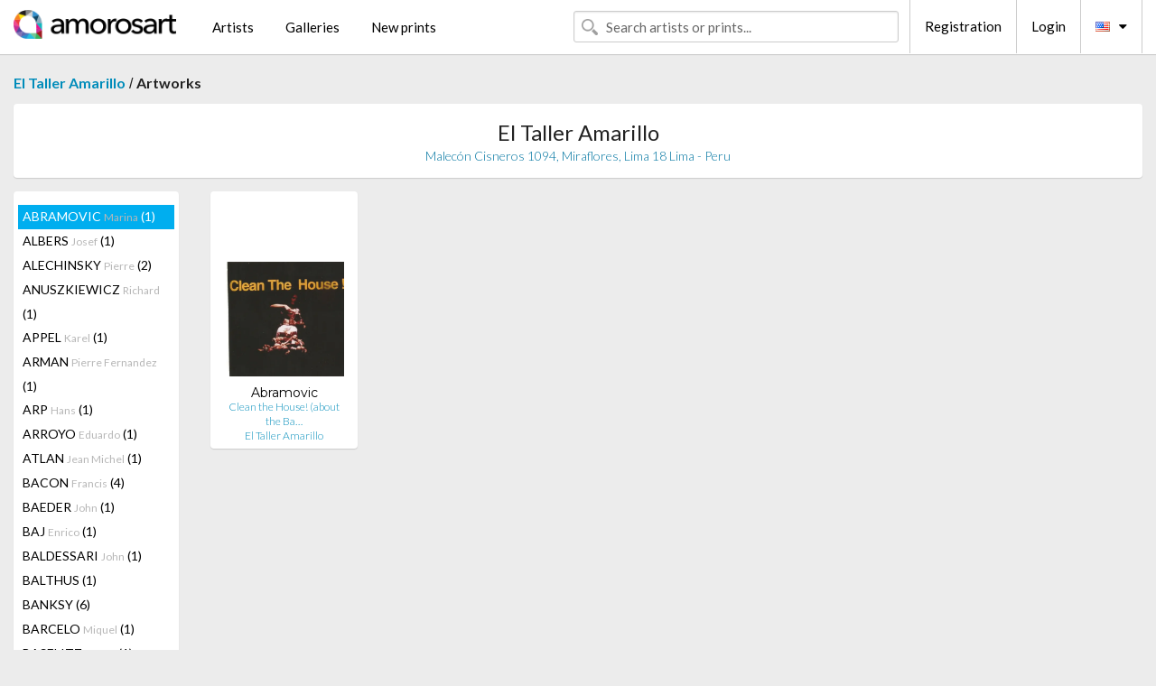

--- FILE ---
content_type: text/html; charset=UTF-8
request_url: https://en.amorosart.com/gallery-artist-el_taller_amarillo-abramovic-1514-2-1.html
body_size: 5328
content:
<!doctype html>
<html class="no-js" lang="fr">
    <head>
        <meta charset="utf-8"/>
        <meta name="viewport" content="width=device-width, initial-scale=1.0" />
                <title>Artworks of Marina Abramovic proposed by El Taller Amarillo on the Amorosart portal</title>
                        <meta name="description" content="El Taller Amarillo presents on Amorosart original prints, etchings or lithographs from Marina Abramovic" />
                        <meta name="keywords" content="El Taller Amarillo, Lithographs, Prints, modern posters, etchings, illustrated books, artworks for sale of Abramovic" />
                <link rel="shortcut icon" type="image/x-icon" href="favicon.ico" />
        <link rel="icon" type="image/png" href="favicon.png" />
        <!-- css start -->
        <link href="https://fonts.googleapis.com/css?family=Lato:400,400italic,700,300,300italic,700italic,900,100,100italic,900italic" rel="stylesheet" type="text/css" />
        <link href="https://fonts.googleapis.com/css?family=Montserrat:400,700" rel="stylesheet" type="text/css" />
                        <link href="https://en.amorosart.com/build/page.min.css?v=1768486385" rel="stylesheet" type="text/css" />
                        <!-- css end -->
    </head>
    <body>
        <!-- header start -->
<!-- Google tag (gtag.js) -->
<script async src="https://www.googletagmanager.com/gtag/js?id=G-WCER4H6RP1"></script>
<script>
  window.dataLayer = window.dataLayer || [];
  function gtag(){dataLayer.push(arguments);}
  gtag('js', new Date());

  gtag('config', 'G-WCER4H6RP1');
  gtag('config', 'G-MFFEQ2MC4S');
</script>
<div class="top-bar">
    <div class="row">
        <div class="top-bar-left">
            <ul class="headerLeft">
                <li>
                    <a  href="https://en.amorosart.com/"><img class="header-logo" src="https://en.amorosart.com/assets/images/logoAmorosart.png" width="180"></a>
                </li>
                <a class="show-for-small-only" href="javascript:void();" onclick="$('.menu-mobile').slideToggle(200);"><i class="button-menu-mobile fa fa-bars noir s32"></i></a>
                <div class="header-search-mobile show-for-small-only">
                    <form>
                            <div class="column">
                                <input id="search-mobile" type="text" class="search-mobile s16 mag-search fontLato noir radius" placeholder="Search artists or prints..." data-source="https://en.amorosart.com/search.html" data-gallery="Galleries" data-artist="Artists" data-artwork="Artworks" />
                            </div>
                    </form>
                </div>
                <li>
                    <ul class="menu s15 fontLato noir hide-for-small-only">
                        <li><a href="https://en.amorosart.com/modern-contemporary-artists.html">Artists</a></li>
                        <li><a href="https://en.amorosart.com/galleries-original-prints.html">Galleries</a></li>
                        <li><a href="https://en.amorosart.com/prints-lithographs.html">New prints</a></li>
                    </ul>
                </li>
            </ul>
        </div>
        <div class="top-bar-right">
            <ul class="headerRight hide-for-small-only">  
                <li class="header-search">
                    <form>
                        <div class="row collapse postfix-round">
                            <div class="columns">
                                <input id="search" type="text" class="s15 fontLato noir radius mag-search" placeholder="Search artists or prints..."  data-source="https://en.amorosart.com/search.html" data-gallery="Galleries" data-artist="Artists" data-artwork="Artworks" />
                            </div>
                        </div>
                    </form>
                </li>
                <li class="header-links">
                    <ul class="menu s15 fontLato noir">
                        <li><a href="https://en.amorosart.com/signup.html">Registration</a></li><li><a href="https://en.amorosart.com/signin.html">Login</a></li><li><a id="bt-flags" href="#" onclick="$('#other-flags').slideToggle(100);"><i class="famfamfam-flags en mr10"></i><i class="fa fa-caret-down"></i></a>
                            <ul id="other-flags" class="fontLato s14">
                                                                                                <li><a href="https://www.amorosart.com/"><i class="famfamfam-flags fr mr5"></i></a></li>
                                                                                                                                                                                                <li><a href="https://es.amorosart.com/"><i class="famfamfam-flags es mr5"></i></a></li>
                                                                                                                                <li><a href="https://it.amorosart.com/"><i class="famfamfam-flags it mr5"></i></a></li>
                                                                                                                                <li><a href="https://de.amorosart.com/"><i class="famfamfam-flags de mr5"></i></a></li>
                                                                                                                                <li><a href="https://nl.amorosart.com/"><i class="famfamfam-flags nl mr5"></i></a></li>
                                                                                                                                <li><a href="https://pt.amorosart.com/"><i class="famfamfam-flags pt mr5"></i></a></li>
                                                                                                                                <li><a href="https://cn.amorosart.com/"><i class="famfamfam-flags cn mr5"></i></a></li>
                                                                                                                                <li><a href="https://jp.amorosart.com/"><i class="famfamfam-flags jp mr5"></i></a></li>
                                                                                                                                <li><a href="https://ru.amorosart.com/"><i class="famfamfam-flags ru mr5"></i></a></li>
                                                                                            </ul>
                        </li>
                    </ul>
                </li>
            </ul>
        </div>
    </div>
</div>
<div class="menu-mobile" style="display:none">
    <a href="https://en.amorosart.com/modern-contemporary-artists.html" class="fontLato">Artists</a>
    <a href="https://en.amorosart.com/galleries-original-prints.html" class="fontLato">Galleries</a>
    <a href="https://en.amorosart.com/prints-lithographs.html" class="fontLato">New prints</a>
    <a href="https://en.amorosart.com/signup.html" class="fontLato noir">Registration</a>
    <a href="https://en.amorosart.com/signin.html" class="fontLato noir">Login</a>
</div>
<div class="espace20"></div>
<!-- header end -->
        <!-- page start -->
<div class="row prints">
    <div class="column">
        <span class="fontLatoBold s16"><a href="https://en.amorosart.com/gallery-prints-el_taller_amarillo-1514.html">El Taller Amarillo</a></span> / 
        <span class="fontLatoBold s16" style="display:inline-block">Artworks</span>
    </div>
</div>
<div class="espace10"></div>
<div class="row prints artworks-detail">
    <div class="column">
        <div class="columns bgBlanc p15 alignC l22">
            <h1 class="fontLato s24">El Taller Amarillo</h1>
            <h2 class="fontLatoLight s14 bleu"> Malecón Cisneros 1094, Miraflores, Lima 18 Lima - Peru</h2>
        </div>
    </div>
</div>
<div class="espace15"></div>
<div class="row prints">
    <div class="column large-2 medium-3 mb15">
        <div class="columns bgBlanc p15 gallery-artist-menu">
                            <a href="https://en.amorosart.com/gallery-artist-el_taller_amarillo-abramovic-1514-2-1.html" class="columns medium-12 small-6 fontLato s14 noir l26 current">ABRAMOVIC <span class="s12 grisC">Marina</span> (1)</a>
                            <a href="https://en.amorosart.com/gallery-artist-el_taller_amarillo-albers-1514-13-1.html" class="columns medium-12 small-6 fontLato s14 noir l26 ">ALBERS <span class="s12 grisC">Josef</span> (1)</a>
                            <a href="https://en.amorosart.com/gallery-artist-el_taller_amarillo-alechinsky-1514-15-1.html" class="columns medium-12 small-6 fontLato s14 noir l26 ">ALECHINSKY <span class="s12 grisC">Pierre</span> (2)</a>
                            <a href="https://en.amorosart.com/gallery-artist-el_taller_amarillo-anuszkiewicz-1514-27-1.html" class="columns medium-12 small-6 fontLato s14 noir l26 ">ANUSZKIEWICZ <span class="s12 grisC">Richard</span> (1)</a>
                            <a href="https://en.amorosart.com/gallery-artist-el_taller_amarillo-appel-1514-30-1.html" class="columns medium-12 small-6 fontLato s14 noir l26 ">APPEL <span class="s12 grisC">Karel</span> (1)</a>
                            <a href="https://en.amorosart.com/gallery-artist-el_taller_amarillo-arman-1514-36-1.html" class="columns medium-12 small-6 fontLato s14 noir l26 ">ARMAN <span class="s12 grisC">Pierre Fernandez</span> (1)</a>
                            <a href="https://en.amorosart.com/gallery-artist-el_taller_amarillo-arp-1514-42-1.html" class="columns medium-12 small-6 fontLato s14 noir l26 ">ARP <span class="s12 grisC">Hans</span> (1)</a>
                            <a href="https://en.amorosart.com/gallery-artist-el_taller_amarillo-arroyo-1514-43-1.html" class="columns medium-12 small-6 fontLato s14 noir l26 ">ARROYO <span class="s12 grisC">Eduardo</span> (1)</a>
                            <a href="https://en.amorosart.com/gallery-artist-el_taller_amarillo-atlan-1514-1382-1.html" class="columns medium-12 small-6 fontLato s14 noir l26 ">ATLAN <span class="s12 grisC">Jean Michel</span> (1)</a>
                            <a href="https://en.amorosart.com/gallery-artist-el_taller_amarillo-bacon-1514-57-1.html" class="columns medium-12 small-6 fontLato s14 noir l26 ">BACON <span class="s12 grisC">Francis</span> (4)</a>
                            <a href="https://en.amorosart.com/gallery-artist-el_taller_amarillo-baeder-1514-3294-1.html" class="columns medium-12 small-6 fontLato s14 noir l26 ">BAEDER <span class="s12 grisC">John</span> (1)</a>
                            <a href="https://en.amorosart.com/gallery-artist-el_taller_amarillo-baj-1514-1364-1.html" class="columns medium-12 small-6 fontLato s14 noir l26 ">BAJ <span class="s12 grisC">Enrico</span> (1)</a>
                            <a href="https://en.amorosart.com/gallery-artist-el_taller_amarillo-baldessari-1514-62-1.html" class="columns medium-12 small-6 fontLato s14 noir l26 ">BALDESSARI <span class="s12 grisC">John</span> (1)</a>
                            <a href="https://en.amorosart.com/gallery-artist-el_taller_amarillo-balthus-1514-65-1.html" class="columns medium-12 small-6 fontLato s14 noir l26 ">BALTHUS <span class="s12 grisC"></span> (1)</a>
                            <a href="https://en.amorosart.com/gallery-artist-el_taller_amarillo-banksy-1514-66-1.html" class="columns medium-12 small-6 fontLato s14 noir l26 ">BANKSY <span class="s12 grisC"></span> (6)</a>
                            <a href="https://en.amorosart.com/gallery-artist-el_taller_amarillo-barcelo-1514-67-1.html" class="columns medium-12 small-6 fontLato s14 noir l26 ">BARCELO <span class="s12 grisC">Miquel</span> (1)</a>
                            <a href="https://en.amorosart.com/gallery-artist-el_taller_amarillo-baselitz-1514-76-1.html" class="columns medium-12 small-6 fontLato s14 noir l26 ">BASELITZ <span class="s12 grisC">Georg</span> (1)</a>
                            <a href="https://en.amorosart.com/gallery-artist-el_taller_amarillo-basquiat-1514-78-1.html" class="columns medium-12 small-6 fontLato s14 noir l26 ">BASQUIAT <span class="s12 grisC">Jean-Michel</span> (1)</a>
                            <a href="https://en.amorosart.com/gallery-artist-el_taller_amarillo-bedia-1514-92-1.html" class="columns medium-12 small-6 fontLato s14 noir l26 ">BEDIA <span class="s12 grisC">Jose</span> (1)</a>
                            <a href="https://en.amorosart.com/gallery-artist-el_taller_amarillo-bell-1514-3037-1.html" class="columns medium-12 small-6 fontLato s14 noir l26 ">BELL <span class="s12 grisC">Charles</span> (2)</a>
                            <a href="https://en.amorosart.com/gallery-artist-el_taller_amarillo-bellmer-1514-99-1.html" class="columns medium-12 small-6 fontLato s14 noir l26 ">BELLMER <span class="s12 grisC">Hans</span> (1)</a>
                            <a href="https://en.amorosart.com/gallery-artist-el_taller_amarillo-beuys-1514-112-1.html" class="columns medium-12 small-6 fontLato s14 noir l26 ">BEUYS <span class="s12 grisC">Joseph</span> (1)</a>
                            <a href="https://en.amorosart.com/gallery-artist-el_taller_amarillo-blackwell-1514-3289-1.html" class="columns medium-12 small-6 fontLato s14 noir l26 ">BLACKWELL <span class="s12 grisC">Tom</span> (1)</a>
                            <a href="https://en.amorosart.com/gallery-artist-el_taller_amarillo-blake-1514-121-1.html" class="columns medium-12 small-6 fontLato s14 noir l26 ">BLAKE <span class="s12 grisC">Peter</span> (3)</a>
                            <a href="https://en.amorosart.com/gallery-artist-el_taller_amarillo-blek_le_rat-1514-1714-1.html" class="columns medium-12 small-6 fontLato s14 noir l26 ">BLEK LE RAT <span class="s12 grisC"></span> (3)</a>
                            <a href="https://en.amorosart.com/gallery-artist-el_taller_amarillo-bochner-1514-127-1.html" class="columns medium-12 small-6 fontLato s14 noir l26 ">BOCHNER <span class="s12 grisC">Mel</span> (1)</a>
                            <a href="https://en.amorosart.com/gallery-artist-el_taller_amarillo-botero-1514-138-1.html" class="columns medium-12 small-6 fontLato s14 noir l26 ">BOTERO <span class="s12 grisC">Fernando</span> (3)</a>
                            <a href="https://en.amorosart.com/gallery-artist-el_taller_amarillo-braque-1514-152-1.html" class="columns medium-12 small-6 fontLato s14 noir l26 ">BRAQUE <span class="s12 grisC">Georges</span> (1)</a>
                            <a href="https://en.amorosart.com/gallery-artist-el_taller_amarillo-brauner-1514-1352-1.html" class="columns medium-12 small-6 fontLato s14 noir l26 ">BRAUNER <span class="s12 grisC">Victor</span> (1)</a>
                            <a href="https://en.amorosart.com/gallery-artist-el_taller_amarillo-chen-1514-4847-1.html" class="columns medium-12 small-6 fontLato s14 noir l26 ">CHEN <span class="s12 grisC">Hilo</span> (1)</a>
                            <a href="https://en.amorosart.com/gallery-artist-el_taller_amarillo-equipo_cronica-1514-2121-1.html" class="columns medium-12 small-6 fontLato s14 noir l26 ">EQUIPO CRONICA <span class="s12 grisC"></span> (3)</a>
                            <a href="https://en.amorosart.com/gallery-artist-el_taller_amarillo-erro-1514-382-1.html" class="columns medium-12 small-6 fontLato s14 noir l26 ">ERRO <span class="s12 grisC">Gudmundur</span> (2)</a>
                            <a href="https://en.amorosart.com/gallery-artist-el_taller_amarillo-escobar-1514-4312-1.html" class="columns medium-12 small-6 fontLato s14 noir l26 ">ESCOBAR <span class="s12 grisC">Marisol</span> (1)</a>
                            <a href="https://en.amorosart.com/gallery-artist-el_taller_amarillo-estes-1514-387-1.html" class="columns medium-12 small-6 fontLato s14 noir l26 ">ESTES <span class="s12 grisC">Richard</span> (1)</a>
                            <a href="https://en.amorosart.com/gallery-artist-el_taller_amarillo-faine-1514-4832-1.html" class="columns medium-12 small-6 fontLato s14 noir l26 ">FAINE <span class="s12 grisC"></span> (1)</a>
                            <a href="https://en.amorosart.com/gallery-artist-el_taller_amarillo-fairey-1514-2602-1.html" class="columns medium-12 small-6 fontLato s14 noir l26 ">FAIREY <span class="s12 grisC">Shepard</span> (12)</a>
                            <a href="https://en.amorosart.com/gallery-artist-el_taller_amarillo-fautrier-1514-398-1.html" class="columns medium-12 small-6 fontLato s14 noir l26 ">FAUTRIER <span class="s12 grisC">Jean</span> (2)</a>
                            <a href="https://en.amorosart.com/gallery-artist-el_taller_amarillo-fino_ford-1514-4833-1.html" class="columns medium-12 small-6 fontLato s14 noir l26 ">FINO FORD <span class="s12 grisC">Brad</span> (1)</a>
                            <a href="https://en.amorosart.com/gallery-artist-el_taller_amarillo-flack-1514-414-1.html" class="columns medium-12 small-6 fontLato s14 noir l26 ">FLACK <span class="s12 grisC">Audrey</span> (2)</a>
                            <a href="https://en.amorosart.com/gallery-artist-el_taller_amarillo-ford-1514-4850-1.html" class="columns medium-12 small-6 fontLato s14 noir l26 ">FORD <span class="s12 grisC">Walton</span> (1)</a>
                            <a href="https://en.amorosart.com/gallery-artist-el_taller_amarillo-foujita-1514-430-1.html" class="columns medium-12 small-6 fontLato s14 noir l26 ">FOUJITA <span class="s12 grisC">Leonard Tsuguharu</span> (2)</a>
                            <a href="https://en.amorosart.com/gallery-artist-el_taller_amarillo-francis-1514-433-1.html" class="columns medium-12 small-6 fontLato s14 noir l26 ">FRANCIS <span class="s12 grisC">Sam</span> (4)</a>
                            <a href="https://en.amorosart.com/gallery-artist-el_taller_amarillo-frankenthaler-1514-434-1.html" class="columns medium-12 small-6 fontLato s14 noir l26 ">FRANKENTHALER <span class="s12 grisC">Helen</span> (1)</a>
                            <a href="https://en.amorosart.com/gallery-artist-el_taller_amarillo-freud-1514-438-1.html" class="columns medium-12 small-6 fontLato s14 noir l26 ">FREUD <span class="s12 grisC">Lucian</span> (1)</a>
                            <a href="https://en.amorosart.com/gallery-artist-el_taller_amarillo-frost-1514-4443-1.html" class="columns medium-12 small-6 fontLato s14 noir l26 ">FROST <span class="s12 grisC">Ben</span> (2)</a>
                            <a href="https://en.amorosart.com/gallery-artist-el_taller_amarillo-fuchs-1514-2565-1.html" class="columns medium-12 small-6 fontLato s14 noir l26 ">FUCHS <span class="s12 grisC">Ernst</span> (1)</a>
                            <a href="https://en.amorosart.com/gallery-artist-el_taller_amarillo-garcía-alix-1514-4849-1.html" class="columns medium-12 small-6 fontLato s14 noir l26 ">GARCÍA-ALIX <span class="s12 grisC">Alberto</span> (1)</a>
                            <a href="https://en.amorosart.com/gallery-artist-el_taller_amarillo-gertsch-1514-4848-1.html" class="columns medium-12 small-6 fontLato s14 noir l26 ">GERTSCH <span class="s12 grisC">Franz</span> (1)</a>
                            <a href="https://en.amorosart.com/gallery-artist-el_taller_amarillo-giacometti-1514-468-1.html" class="columns medium-12 small-6 fontLato s14 noir l26 ">GIACOMETTI <span class="s12 grisC">Alberto</span> (1)</a>
                            <a href="https://en.amorosart.com/gallery-artist-el_taller_amarillo-gilbert_george-1514-472-1.html" class="columns medium-12 small-6 fontLato s14 noir l26 ">GILBERT & GEORGE <span class="s12 grisC"></span> (2)</a>
                            <a href="https://en.amorosart.com/gallery-artist-el_taller_amarillo-gjoen-1514-3030-1.html" class="columns medium-12 small-6 fontLato s14 noir l26 ">GJOEN <span class="s12 grisC">Magnus</span> (1)</a>
                            <a href="https://en.amorosart.com/gallery-artist-el_taller_amarillo-goings-1514-4286-1.html" class="columns medium-12 small-6 fontLato s14 noir l26 ">GOINGS <span class="s12 grisC">Ralph</span> (3)</a>
                            <a href="https://en.amorosart.com/gallery-artist-el_taller_amarillo-gottlieb-1514-496-1.html" class="columns medium-12 small-6 fontLato s14 noir l26 ">GOTTLIEB <span class="s12 grisC">Adolph</span> (2)</a>
                            <a href="https://en.amorosart.com/gallery-artist-el_taller_amarillo-grass-1514-1771-1.html" class="columns medium-12 small-6 fontLato s14 noir l26 ">GRASS <span class="s12 grisC">Günter</span> (1)</a>
                            <a href="https://en.amorosart.com/gallery-artist-el_taller_amarillo-grosz-1514-515-1.html" class="columns medium-12 small-6 fontLato s14 noir l26 ">GROSZ <span class="s12 grisC">George</span> (1)</a>
                            <a href="https://en.amorosart.com/gallery-artist-el_taller_amarillo-guangyi-1514-516-1.html" class="columns medium-12 small-6 fontLato s14 noir l26 ">GUANGYI <span class="s12 grisC">Wang</span> (3)</a>
                            <a href="https://en.amorosart.com/gallery-artist-el_taller_amarillo-guston-1514-520-1.html" class="columns medium-12 small-6 fontLato s14 noir l26 ">GUSTON <span class="s12 grisC">Philip</span> (1)</a>
                            <a href="https://en.amorosart.com/gallery-artist-el_taller_amarillo-hamilton-1514-530-1.html" class="columns medium-12 small-6 fontLato s14 noir l26 ">HAMILTON <span class="s12 grisC">Richard</span> (2)</a>
                            <a href="https://en.amorosart.com/gallery-artist-el_taller_amarillo-handiedan-1514-4208-1.html" class="columns medium-12 small-6 fontLato s14 noir l26 ">HANDIEDAN <span class="s12 grisC"></span> (2)</a>
                            <a href="https://en.amorosart.com/gallery-artist-el_taller_amarillo-haring-1514-534-1.html" class="columns medium-12 small-6 fontLato s14 noir l26 ">HARING <span class="s12 grisC">Keith</span> (5)</a>
                            <a href="https://en.amorosart.com/gallery-artist-el_taller_amarillo-hartung-1514-535-1.html" class="columns medium-12 small-6 fontLato s14 noir l26 ">HARTUNG <span class="s12 grisC">Hans</span> (1)</a>
                            <a href="https://en.amorosart.com/gallery-artist-el_taller_amarillo-hirst-1514-559-1.html" class="columns medium-12 small-6 fontLato s14 noir l26 ">HIRST <span class="s12 grisC">Damien</span> (9)</a>
                            <a href="https://en.amorosart.com/gallery-artist-el_taller_amarillo-hockney-1514-562-1.html" class="columns medium-12 small-6 fontLato s14 noir l26 ">HOCKNEY <span class="s12 grisC">David</span> (9)</a>
                            <a href="https://en.amorosart.com/gallery-artist-el_taller_amarillo-hofmann-1514-4851-1.html" class="columns medium-12 small-6 fontLato s14 noir l26 ">HOFMANN <span class="s12 grisC">Douglas</span> (1)</a>
                            <a href="https://en.amorosart.com/gallery-artist-el_taller_amarillo-hopper-1514-572-1.html" class="columns medium-12 small-6 fontLato s14 noir l26 ">HOPPER <span class="s12 grisC">Dennis</span> (1)</a>
                            <a href="https://en.amorosart.com/gallery-artist-el_taller_amarillo-hundertwasser-1514-587-1.html" class="columns medium-12 small-6 fontLato s14 noir l26 ">HUNDERTWASSER <span class="s12 grisC">Friedensreich</span> (2)</a>
                            <a href="https://en.amorosart.com/gallery-artist-el_taller_amarillo-hush-1514-588-1.html" class="columns medium-12 small-6 fontLato s14 noir l26 ">HUSH <span class="s12 grisC"></span> (1)</a>
                            <a href="https://en.amorosart.com/gallery-artist-el_taller_amarillo-indiana-1514-595-1.html" class="columns medium-12 small-6 fontLato s14 noir l26 ">INDIANA <span class="s12 grisC">Robert</span> (2)</a>
                            <a href="https://en.amorosart.com/gallery-artist-el_taller_amarillo-johns-1514-620-1.html" class="columns medium-12 small-6 fontLato s14 noir l26 ">JOHNS <span class="s12 grisC">Jasper</span> (1)</a>
                            <a href="https://en.amorosart.com/gallery-artist-el_taller_amarillo-jorn-1514-627-1.html" class="columns medium-12 small-6 fontLato s14 noir l26 ">JORN <span class="s12 grisC">Asger</span> (1)</a>
                            <a href="https://en.amorosart.com/gallery-artist-el_taller_amarillo-kacere-1514-631-1.html" class="columns medium-12 small-6 fontLato s14 noir l26 ">KACERE <span class="s12 grisC">John</span> (2)</a>
                            <a href="https://en.amorosart.com/gallery-artist-el_taller_amarillo-kapoor-1514-635-1.html" class="columns medium-12 small-6 fontLato s14 noir l26 ">KAPOOR <span class="s12 grisC">Anish</span> (1)</a>
                            <a href="https://en.amorosart.com/gallery-artist-el_taller_amarillo-katz-1514-637-1.html" class="columns medium-12 small-6 fontLato s14 noir l26 ">KATZ <span class="s12 grisC">Alex</span> (3)</a>
                            <a href="https://en.amorosart.com/gallery-artist-el_taller_amarillo-keeley-1514-2400-1.html" class="columns medium-12 small-6 fontLato s14 noir l26 ">KEELEY <span class="s12 grisC">Ken</span> (1)</a>
                            <a href="https://en.amorosart.com/gallery-artist-el_taller_amarillo-keinen-1514-4845-1.html" class="columns medium-12 small-6 fontLato s14 noir l26 ">KEINEN <span class="s12 grisC">Imao</span> (1)</a>
                            <a href="https://en.amorosart.com/gallery-artist-el_taller_amarillo-kelley-1514-4843-1.html" class="columns medium-12 small-6 fontLato s14 noir l26 ">KELLEY <span class="s12 grisC">Mike</span> (1)</a>
                            <a href="https://en.amorosart.com/gallery-artist-el_taller_amarillo-kelly-1514-642-1.html" class="columns medium-12 small-6 fontLato s14 noir l26 ">KELLY <span class="s12 grisC">Ellsworth</span> (1)</a>
                            <a href="https://en.amorosart.com/gallery-artist-el_taller_amarillo-kennard-1514-4842-1.html" class="columns medium-12 small-6 fontLato s14 noir l26 ">KENNARD <span class="s12 grisC">Phillipps</span> (2)</a>
                            <a href="https://en.amorosart.com/gallery-artist-el_taller_amarillo-kentridge-1514-647-1.html" class="columns medium-12 small-6 fontLato s14 noir l26 ">KENTRIDGE <span class="s12 grisC">William</span> (1)</a>
                            <a href="https://en.amorosart.com/gallery-artist-el_taller_amarillo-kippenberger-1514-4549-1.html" class="columns medium-12 small-6 fontLato s14 noir l26 ">KIPPENBERGER <span class="s12 grisC">Martin</span> (1)</a>
                            <a href="https://en.amorosart.com/gallery-artist-el_taller_amarillo-kitaj-1514-661-1.html" class="columns medium-12 small-6 fontLato s14 noir l26 ">KITAJ <span class="s12 grisC">R.b.</span> (2)</a>
                            <a href="https://en.amorosart.com/gallery-artist-el_taller_amarillo-kleeman-1514-3295-1.html" class="columns medium-12 small-6 fontLato s14 noir l26 ">KLEEMAN <span class="s12 grisC">Ron</span> (1)</a>
                            <a href="https://en.amorosart.com/gallery-artist-el_taller_amarillo-klimt-1514-3342-1.html" class="columns medium-12 small-6 fontLato s14 noir l26 ">KLIMT <span class="s12 grisC">Gustav</span> (1)</a>
                            <a href="https://en.amorosart.com/gallery-artist-el_taller_amarillo-koons-1514-678-1.html" class="columns medium-12 small-6 fontLato s14 noir l26 ">KOONS <span class="s12 grisC">Jeff</span> (2)</a>
                            <a href="https://en.amorosart.com/gallery-artist-el_taller_amarillo-kostabi-1514-3447-1.html" class="columns medium-12 small-6 fontLato s14 noir l26 ">KOSTABI <span class="s12 grisC">Paul</span> (1)</a>
                            <a href="https://en.amorosart.com/gallery-artist-el_taller_amarillo-kruger-1514-2281-1.html" class="columns medium-12 small-6 fontLato s14 noir l26 ">KRUGER <span class="s12 grisC">Barbara</span> (1)</a>
                            <a href="https://en.amorosart.com/gallery-artist-el_taller_amarillo-kusama-1514-692-1.html" class="columns medium-12 small-6 fontLato s14 noir l26 ">KUSAMA <span class="s12 grisC">Yayoi</span> (3)</a>
                            <a href="https://en.amorosart.com/gallery-artist-el_taller_amarillo-lam-1514-697-1.html" class="columns medium-12 small-6 fontLato s14 noir l26 ">LAM <span class="s12 grisC">Wifredo</span> (3)</a>
                            <a href="https://en.amorosart.com/gallery-artist-el_taller_amarillo-lawrence-1514-4826-1.html" class="columns medium-12 small-6 fontLato s14 noir l26 ">LAWRENCE <span class="s12 grisC">Sandra</span> (1)</a>
                            <a href="https://en.amorosart.com/gallery-artist-el_taller_amarillo-leger-1514-719-1.html" class="columns medium-12 small-6 fontLato s14 noir l26 ">LEGER <span class="s12 grisC">Fernand</span> (1)</a>
                            <a href="https://en.amorosart.com/gallery-artist-el_taller_amarillo-leparc-1514-2031-1.html" class="columns medium-12 small-6 fontLato s14 noir l26 ">LEPARC <span class="s12 grisC">Julio</span> (1)</a>
                            <a href="https://en.amorosart.com/gallery-artist-el_taller_amarillo-lewitt-1514-733-1.html" class="columns medium-12 small-6 fontLato s14 noir l26 ">LEWITT <span class="s12 grisC">Sol</span> (1)</a>
                            <a href="https://en.amorosart.com/gallery-artist-el_taller_amarillo-lichtenstein-1514-735-1.html" class="columns medium-12 small-6 fontLato s14 noir l26 ">LICHTENSTEIN <span class="s12 grisC">Roy</span> (5)</a>
                            <a href="https://en.amorosart.com/gallery-artist-el_taller_amarillo-lijun-1514-4829-1.html" class="columns medium-12 small-6 fontLato s14 noir l26 ">LIJUN <span class="s12 grisC">Fang</span> (1)</a>
                            <a href="https://en.amorosart.com/gallery-artist-el_taller_amarillo-lindner-1514-742-1.html" class="columns medium-12 small-6 fontLato s14 noir l26 ">LINDNER <span class="s12 grisC">Richard</span> (3)</a>
                            <a href="https://en.amorosart.com/gallery-artist-el_taller_amarillo-lindstrom-1514-1407-1.html" class="columns medium-12 small-6 fontLato s14 noir l26 ">LINDSTROM <span class="s12 grisC">Bengt</span> (1)</a>
                            <a href="https://en.amorosart.com/gallery-artist-el_taller_amarillo-liot-1514-2776-1.html" class="columns medium-12 small-6 fontLato s14 noir l26 ">LIOT <span class="s12 grisC">Eric</span> (1)</a>
                            <a href="https://en.amorosart.com/gallery-artist-el_taller_amarillo-longo-1514-752-1.html" class="columns medium-12 small-6 fontLato s14 noir l26 ">LONGO <span class="s12 grisC">Robert</span> (1)</a>
                            <a href="https://en.amorosart.com/gallery-artist-el_taller_amarillo-lüpertz-1514-1911-1.html" class="columns medium-12 small-6 fontLato s14 noir l26 ">LÜPERTZ <span class="s12 grisC">Markus</span> (1)</a>
                            <a href="https://en.amorosart.com/gallery-artist-el_taller_amarillo-magritte-1514-767-1.html" class="columns medium-12 small-6 fontLato s14 noir l26 ">MAGRITTE <span class="s12 grisC">Rene</span> (1)</a>
                            <a href="https://en.amorosart.com/gallery-artist-el_taller_amarillo-marini-1514-787-1.html" class="columns medium-12 small-6 fontLato s14 noir l26 ">MARINI <span class="s12 grisC">Marino</span> (1)</a>
                            <a href="https://en.amorosart.com/gallery-artist-el_taller_amarillo-marshall-1514-4828-1.html" class="columns medium-12 small-6 fontLato s14 noir l26 ">MARSHALL <span class="s12 grisC">Russell</span> (1)</a>
                            <a href="https://en.amorosart.com/gallery-artist-el_taller_amarillo-masson-1514-799-1.html" class="columns medium-12 small-6 fontLato s14 noir l26 ">MASSON <span class="s12 grisC">Andre</span> (1)</a>
                            <a href="https://en.amorosart.com/gallery-artist-el_taller_amarillo-matos-1514-802-1.html" class="columns medium-12 small-6 fontLato s14 noir l26 ">MATOS <span class="s12 grisC">John Crash</span> (2)</a>
                            <a href="https://en.amorosart.com/gallery-artist-el_taller_amarillo-matta-1514-803-1.html" class="columns medium-12 small-6 fontLato s14 noir l26 ">MATTA <span class="s12 grisC">Roberto</span> (3)</a>
                            <a href="https://en.amorosart.com/gallery-artist-el_taller_amarillo-mclean-1514-3290-1.html" class="columns medium-12 small-6 fontLato s14 noir l26 ">MCLEAN <span class="s12 grisC">Richard</span> (1)</a>
                            <a href="https://en.amorosart.com/gallery-artist-el_taller_amarillo-michaux-1514-1347-1.html" class="columns medium-12 small-6 fontLato s14 noir l26 ">MICHAUX <span class="s12 grisC">Henri</span> (1)</a>
                            <a href="https://en.amorosart.com/gallery-artist-el_taller_amarillo-middendorf-1514-2134-1.html" class="columns medium-12 small-6 fontLato s14 noir l26 ">MIDDENDORF <span class="s12 grisC">Helmut</span> (1)</a>
                            <a href="https://en.amorosart.com/gallery-artist-el_taller_amarillo-miller-1514-4447-1.html" class="columns medium-12 small-6 fontLato s14 noir l26 ">MILLER <span class="s12 grisC">Harland</span> (1)</a>
                            <a href="https://en.amorosart.com/gallery-artist-el_taller_amarillo-minjun-1514-2838-1.html" class="columns medium-12 small-6 fontLato s14 noir l26 ">MINJUN <span class="s12 grisC">Yue</span> (1)</a>
                            <a href="https://en.amorosart.com/gallery-artist-el_taller_amarillo-miró-1514-840-1.html" class="columns medium-12 small-6 fontLato s14 noir l26 ">MIRÓ <span class="s12 grisC">Joan</span> (4)</a>
                            <a href="https://en.amorosart.com/gallery-artist-el_taller_amarillo-moore-1514-846-1.html" class="columns medium-12 small-6 fontLato s14 noir l26 ">MOORE <span class="s12 grisC">Henry</span> (1)</a>
                            <a href="https://en.amorosart.com/gallery-artist-el_taller_amarillo-motherwell-1514-855-1.html" class="columns medium-12 small-6 fontLato s14 noir l26 ">MOTHERWELL <span class="s12 grisC">Robert</span> (1)</a>
                            <a href="https://en.amorosart.com/gallery-artist-el_taller_amarillo-mr_brainwash-1514-2622-1.html" class="columns medium-12 small-6 fontLato s14 noir l26 ">MR. BRAINWASH <span class="s12 grisC"></span> (11)</a>
                            <a href="https://en.amorosart.com/gallery-artist-el_taller_amarillo-muniz-1514-864-1.html" class="columns medium-12 small-6 fontLato s14 noir l26 ">MUNIZ <span class="s12 grisC">Vik</span> (1)</a>
                            <a href="https://en.amorosart.com/gallery-artist-el_taller_amarillo-murakami-1514-867-1.html" class="columns medium-12 small-6 fontLato s14 noir l26 ">MURAKAMI <span class="s12 grisC">Takashi</span> (3)</a>
                            <a href="https://en.amorosart.com/gallery-artist-el_taller_amarillo-nevelson-1514-883-1.html" class="columns medium-12 small-6 fontLato s14 noir l26 ">NEVELSON <span class="s12 grisC">Louise</span> (1)</a>
                            <a href="https://en.amorosart.com/gallery-artist-el_taller_amarillo-newton-1514-886-1.html" class="columns medium-12 small-6 fontLato s14 noir l26 ">NEWTON <span class="s12 grisC">Helmut</span> (2)</a>
                            <a href="https://en.amorosart.com/gallery-artist-el_taller_amarillo-odonoghue-1514-4831-1.html" class="columns medium-12 small-6 fontLato s14 noir l26 ">O'DONOGHUE <span class="s12 grisC">Tighe</span> (1)</a>
                            <a href="https://en.amorosart.com/gallery-artist-el_taller_amarillo-ofili-1514-903-1.html" class="columns medium-12 small-6 fontLato s14 noir l26 ">OFILI <span class="s12 grisC">Chris</span> (1)</a>
                            <a href="https://en.amorosart.com/gallery-artist-el_taller_amarillo-oldenburg-1514-904-1.html" class="columns medium-12 small-6 fontLato s14 noir l26 ">OLDENBURG <span class="s12 grisC">Claes</span> (1)</a>
                            <a href="https://en.amorosart.com/gallery-artist-el_taller_amarillo-oppenheim-1514-1808-1.html" class="columns medium-12 small-6 fontLato s14 noir l26 ">OPPENHEIM <span class="s12 grisC">Dennis</span> (1)</a>
                            <a href="https://en.amorosart.com/gallery-artist-el_taller_amarillo-oppenheim-1514-1373-1.html" class="columns medium-12 small-6 fontLato s14 noir l26 ">OPPENHEIM <span class="s12 grisC">Meret</span> (1)</a>
                            <a href="https://en.amorosart.com/gallery-artist-el_taller_amarillo-paik-1514-919-1.html" class="columns medium-12 small-6 fontLato s14 noir l26 ">PAIK <span class="s12 grisC">Nam June</span> (1)</a>
                            <a href="https://en.amorosart.com/gallery-artist-el_taller_amarillo-papart-1514-925-1.html" class="columns medium-12 small-6 fontLato s14 noir l26 ">PAPART <span class="s12 grisC">Max</span> (1)</a>
                            <a href="https://en.amorosart.com/gallery-artist-el_taller_amarillo-pedersen-1514-1957-1.html" class="columns medium-12 small-6 fontLato s14 noir l26 ">PEDERSEN <span class="s12 grisC">Carl-Henning </span> (1)</a>
                            <a href="https://en.amorosart.com/gallery-artist-el_taller_amarillo-penck-1514-941-1.html" class="columns medium-12 small-6 fontLato s14 noir l26 ">PENCK <span class="s12 grisC">A. R.</span> (3)</a>
                            <a href="https://en.amorosart.com/gallery-artist-el_taller_amarillo-phillips-1514-954-1.html" class="columns medium-12 small-6 fontLato s14 noir l26 ">PHILLIPS <span class="s12 grisC">Peter</span> (1)</a>
                            <a href="https://en.amorosart.com/gallery-artist-el_taller_amarillo-picasso-1514-957-1.html" class="columns medium-12 small-6 fontLato s14 noir l26 ">PICASSO <span class="s12 grisC">Pablo</span> (4)</a>
                            <a href="https://en.amorosart.com/gallery-artist-el_taller_amarillo-pistoletto-1514-970-1.html" class="columns medium-12 small-6 fontLato s14 noir l26 ">PISTOLETTO <span class="s12 grisC">Michelangelo</span> (1)</a>
                            <a href="https://en.amorosart.com/gallery-artist-el_taller_amarillo-plensa-1514-974-1.html" class="columns medium-12 small-6 fontLato s14 noir l26 ">PLENSA <span class="s12 grisC">Jaume</span> (3)</a>
                            <a href="https://en.amorosart.com/gallery-artist-el_taller_amarillo-polke-1514-977-1.html" class="columns medium-12 small-6 fontLato s14 noir l26 ">POLKE <span class="s12 grisC">Sigmar</span> (2)</a>
                            <a href="https://en.amorosart.com/gallery-artist-el_taller_amarillo-powell-1514-4830-1.html" class="columns medium-12 small-6 fontLato s14 noir l26 ">POWELL <span class="s12 grisC">Mark</span> (2)</a>
                            <a href="https://en.amorosart.com/gallery-artist-el_taller_amarillo-prefab77-1514-4251-1.html" class="columns medium-12 small-6 fontLato s14 noir l26 ">PREFAB77 <span class="s12 grisC"></span> (1)</a>
                            <a href="https://en.amorosart.com/gallery-artist-el_taller_amarillo-prince-1514-983-1.html" class="columns medium-12 small-6 fontLato s14 noir l26 ">PRINCE <span class="s12 grisC">Richard</span> (2)</a>
                            <a href="https://en.amorosart.com/gallery-artist-el_taller_amarillo-ray-1514-1394-1.html" class="columns medium-12 small-6 fontLato s14 noir l26 ">RAY <span class="s12 grisC">Man</span> (1)</a>
                            <a href="https://en.amorosart.com/gallery-artist-el_taller_amarillo-space_invader-1514-4846-1.html" class="columns medium-12 small-6 fontLato s14 noir l26 ">SPACE INVADER <span class="s12 grisC"></span> (2)</a>
                    </div>
    </div>
    <div class="column large-10 medium-9">
        <div class="row">
                                    <div class="colonnePrint columns large-2 medium-3 small-6 end alignC">
                <div class="boxPrint">
                                        <p class="alignPrints">
                        <a href="https://en.amorosart.com/artwork-abramovic-clean_the_house_about_the_balkan_war_in_the_90th-83518.html" title="No Technical Abramovic - Clean the House! (about the Balkan war in the 90th)" class="lienPrints"><img class="borderPrints printsPlacement" src="https://en.amorosart.com/img/artworks/abramovic-clean-the-house-about-the-balkan-war-in-the-90th-83518-450x450.webp" width="160" alt="No Technical Abramovic - Clean the House! (about the Balkan war in the 90th)" /></a></p>
                    <ul class="artisteOeuvreInfo">
                        <li class="fontMont s14 noir">Abramovic</li>
                        <li class="fontLatoLight s12 noir"><a href="https://en.amorosart.com/artwork-abramovic-clean_the_house_about_the_balkan_war_in_the_90th-83518.html">Clean the House! (about the Ba&hellip;</a></li>
                        <li class="fontLatoLight s12 bleu"><a href="https://en.amorosart.com/gallery-prints-el_taller_amarillo-1514.html">El Taller Amarillo</a></li>
                    </ul>
                </div>
            </div>
                                </div>
        <div class="column fontLato s12">
                    </div>
    </div>
</div>
<!-- page end -->        <!-- footer start -->
<div class="espace40"></div>
<div class="pied">
    <div class="row">
        <div class="columns s12 fontLatoLight s12 l120 blanc alignC">Copyright Amorosart 2008 - 2026 - CNIL n° : 1301442 - <a href="https://en.amorosart.com/glossary-prints.html">Glossary</a> - <a href="https://en.amorosart.com/faq-prints.html">F.a.q</a></div>
    </div>
</div>
<!-- footer end -->        <!-- js start -->
                        <script src="https://en.amorosart.com/build/page.min.js?v=1768486385" ></script>
                        <script>
            $(document).foundation();
        </script>
        <!-- js end -->
    </body>
</html>
